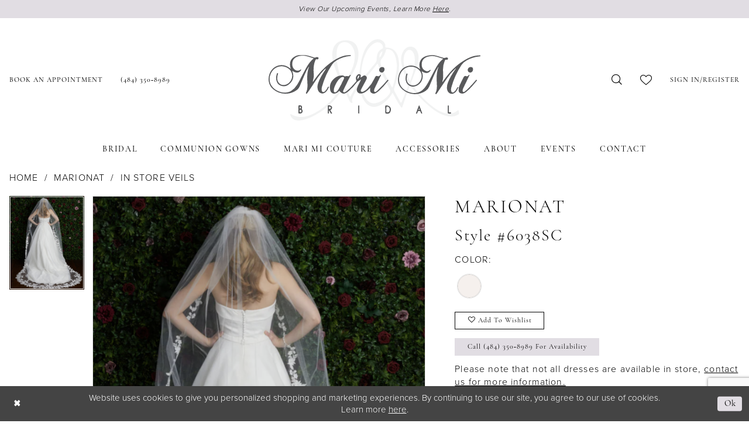

--- FILE ---
content_type: text/html; charset=utf-8
request_url: https://www.google.com/recaptcha/api2/anchor?ar=1&k=6Lcj_zIaAAAAAEPaGR6WdvVAhU7h1T3sbNdPWs4X&co=aHR0cHM6Ly93d3cubWFyaW1pYnJpZGFsLmNvbTo0NDM.&hl=en&v=PoyoqOPhxBO7pBk68S4YbpHZ&size=invisible&anchor-ms=20000&execute-ms=30000&cb=wpfcysjppg7n
body_size: 48629
content:
<!DOCTYPE HTML><html dir="ltr" lang="en"><head><meta http-equiv="Content-Type" content="text/html; charset=UTF-8">
<meta http-equiv="X-UA-Compatible" content="IE=edge">
<title>reCAPTCHA</title>
<style type="text/css">
/* cyrillic-ext */
@font-face {
  font-family: 'Roboto';
  font-style: normal;
  font-weight: 400;
  font-stretch: 100%;
  src: url(//fonts.gstatic.com/s/roboto/v48/KFO7CnqEu92Fr1ME7kSn66aGLdTylUAMa3GUBHMdazTgWw.woff2) format('woff2');
  unicode-range: U+0460-052F, U+1C80-1C8A, U+20B4, U+2DE0-2DFF, U+A640-A69F, U+FE2E-FE2F;
}
/* cyrillic */
@font-face {
  font-family: 'Roboto';
  font-style: normal;
  font-weight: 400;
  font-stretch: 100%;
  src: url(//fonts.gstatic.com/s/roboto/v48/KFO7CnqEu92Fr1ME7kSn66aGLdTylUAMa3iUBHMdazTgWw.woff2) format('woff2');
  unicode-range: U+0301, U+0400-045F, U+0490-0491, U+04B0-04B1, U+2116;
}
/* greek-ext */
@font-face {
  font-family: 'Roboto';
  font-style: normal;
  font-weight: 400;
  font-stretch: 100%;
  src: url(//fonts.gstatic.com/s/roboto/v48/KFO7CnqEu92Fr1ME7kSn66aGLdTylUAMa3CUBHMdazTgWw.woff2) format('woff2');
  unicode-range: U+1F00-1FFF;
}
/* greek */
@font-face {
  font-family: 'Roboto';
  font-style: normal;
  font-weight: 400;
  font-stretch: 100%;
  src: url(//fonts.gstatic.com/s/roboto/v48/KFO7CnqEu92Fr1ME7kSn66aGLdTylUAMa3-UBHMdazTgWw.woff2) format('woff2');
  unicode-range: U+0370-0377, U+037A-037F, U+0384-038A, U+038C, U+038E-03A1, U+03A3-03FF;
}
/* math */
@font-face {
  font-family: 'Roboto';
  font-style: normal;
  font-weight: 400;
  font-stretch: 100%;
  src: url(//fonts.gstatic.com/s/roboto/v48/KFO7CnqEu92Fr1ME7kSn66aGLdTylUAMawCUBHMdazTgWw.woff2) format('woff2');
  unicode-range: U+0302-0303, U+0305, U+0307-0308, U+0310, U+0312, U+0315, U+031A, U+0326-0327, U+032C, U+032F-0330, U+0332-0333, U+0338, U+033A, U+0346, U+034D, U+0391-03A1, U+03A3-03A9, U+03B1-03C9, U+03D1, U+03D5-03D6, U+03F0-03F1, U+03F4-03F5, U+2016-2017, U+2034-2038, U+203C, U+2040, U+2043, U+2047, U+2050, U+2057, U+205F, U+2070-2071, U+2074-208E, U+2090-209C, U+20D0-20DC, U+20E1, U+20E5-20EF, U+2100-2112, U+2114-2115, U+2117-2121, U+2123-214F, U+2190, U+2192, U+2194-21AE, U+21B0-21E5, U+21F1-21F2, U+21F4-2211, U+2213-2214, U+2216-22FF, U+2308-230B, U+2310, U+2319, U+231C-2321, U+2336-237A, U+237C, U+2395, U+239B-23B7, U+23D0, U+23DC-23E1, U+2474-2475, U+25AF, U+25B3, U+25B7, U+25BD, U+25C1, U+25CA, U+25CC, U+25FB, U+266D-266F, U+27C0-27FF, U+2900-2AFF, U+2B0E-2B11, U+2B30-2B4C, U+2BFE, U+3030, U+FF5B, U+FF5D, U+1D400-1D7FF, U+1EE00-1EEFF;
}
/* symbols */
@font-face {
  font-family: 'Roboto';
  font-style: normal;
  font-weight: 400;
  font-stretch: 100%;
  src: url(//fonts.gstatic.com/s/roboto/v48/KFO7CnqEu92Fr1ME7kSn66aGLdTylUAMaxKUBHMdazTgWw.woff2) format('woff2');
  unicode-range: U+0001-000C, U+000E-001F, U+007F-009F, U+20DD-20E0, U+20E2-20E4, U+2150-218F, U+2190, U+2192, U+2194-2199, U+21AF, U+21E6-21F0, U+21F3, U+2218-2219, U+2299, U+22C4-22C6, U+2300-243F, U+2440-244A, U+2460-24FF, U+25A0-27BF, U+2800-28FF, U+2921-2922, U+2981, U+29BF, U+29EB, U+2B00-2BFF, U+4DC0-4DFF, U+FFF9-FFFB, U+10140-1018E, U+10190-1019C, U+101A0, U+101D0-101FD, U+102E0-102FB, U+10E60-10E7E, U+1D2C0-1D2D3, U+1D2E0-1D37F, U+1F000-1F0FF, U+1F100-1F1AD, U+1F1E6-1F1FF, U+1F30D-1F30F, U+1F315, U+1F31C, U+1F31E, U+1F320-1F32C, U+1F336, U+1F378, U+1F37D, U+1F382, U+1F393-1F39F, U+1F3A7-1F3A8, U+1F3AC-1F3AF, U+1F3C2, U+1F3C4-1F3C6, U+1F3CA-1F3CE, U+1F3D4-1F3E0, U+1F3ED, U+1F3F1-1F3F3, U+1F3F5-1F3F7, U+1F408, U+1F415, U+1F41F, U+1F426, U+1F43F, U+1F441-1F442, U+1F444, U+1F446-1F449, U+1F44C-1F44E, U+1F453, U+1F46A, U+1F47D, U+1F4A3, U+1F4B0, U+1F4B3, U+1F4B9, U+1F4BB, U+1F4BF, U+1F4C8-1F4CB, U+1F4D6, U+1F4DA, U+1F4DF, U+1F4E3-1F4E6, U+1F4EA-1F4ED, U+1F4F7, U+1F4F9-1F4FB, U+1F4FD-1F4FE, U+1F503, U+1F507-1F50B, U+1F50D, U+1F512-1F513, U+1F53E-1F54A, U+1F54F-1F5FA, U+1F610, U+1F650-1F67F, U+1F687, U+1F68D, U+1F691, U+1F694, U+1F698, U+1F6AD, U+1F6B2, U+1F6B9-1F6BA, U+1F6BC, U+1F6C6-1F6CF, U+1F6D3-1F6D7, U+1F6E0-1F6EA, U+1F6F0-1F6F3, U+1F6F7-1F6FC, U+1F700-1F7FF, U+1F800-1F80B, U+1F810-1F847, U+1F850-1F859, U+1F860-1F887, U+1F890-1F8AD, U+1F8B0-1F8BB, U+1F8C0-1F8C1, U+1F900-1F90B, U+1F93B, U+1F946, U+1F984, U+1F996, U+1F9E9, U+1FA00-1FA6F, U+1FA70-1FA7C, U+1FA80-1FA89, U+1FA8F-1FAC6, U+1FACE-1FADC, U+1FADF-1FAE9, U+1FAF0-1FAF8, U+1FB00-1FBFF;
}
/* vietnamese */
@font-face {
  font-family: 'Roboto';
  font-style: normal;
  font-weight: 400;
  font-stretch: 100%;
  src: url(//fonts.gstatic.com/s/roboto/v48/KFO7CnqEu92Fr1ME7kSn66aGLdTylUAMa3OUBHMdazTgWw.woff2) format('woff2');
  unicode-range: U+0102-0103, U+0110-0111, U+0128-0129, U+0168-0169, U+01A0-01A1, U+01AF-01B0, U+0300-0301, U+0303-0304, U+0308-0309, U+0323, U+0329, U+1EA0-1EF9, U+20AB;
}
/* latin-ext */
@font-face {
  font-family: 'Roboto';
  font-style: normal;
  font-weight: 400;
  font-stretch: 100%;
  src: url(//fonts.gstatic.com/s/roboto/v48/KFO7CnqEu92Fr1ME7kSn66aGLdTylUAMa3KUBHMdazTgWw.woff2) format('woff2');
  unicode-range: U+0100-02BA, U+02BD-02C5, U+02C7-02CC, U+02CE-02D7, U+02DD-02FF, U+0304, U+0308, U+0329, U+1D00-1DBF, U+1E00-1E9F, U+1EF2-1EFF, U+2020, U+20A0-20AB, U+20AD-20C0, U+2113, U+2C60-2C7F, U+A720-A7FF;
}
/* latin */
@font-face {
  font-family: 'Roboto';
  font-style: normal;
  font-weight: 400;
  font-stretch: 100%;
  src: url(//fonts.gstatic.com/s/roboto/v48/KFO7CnqEu92Fr1ME7kSn66aGLdTylUAMa3yUBHMdazQ.woff2) format('woff2');
  unicode-range: U+0000-00FF, U+0131, U+0152-0153, U+02BB-02BC, U+02C6, U+02DA, U+02DC, U+0304, U+0308, U+0329, U+2000-206F, U+20AC, U+2122, U+2191, U+2193, U+2212, U+2215, U+FEFF, U+FFFD;
}
/* cyrillic-ext */
@font-face {
  font-family: 'Roboto';
  font-style: normal;
  font-weight: 500;
  font-stretch: 100%;
  src: url(//fonts.gstatic.com/s/roboto/v48/KFO7CnqEu92Fr1ME7kSn66aGLdTylUAMa3GUBHMdazTgWw.woff2) format('woff2');
  unicode-range: U+0460-052F, U+1C80-1C8A, U+20B4, U+2DE0-2DFF, U+A640-A69F, U+FE2E-FE2F;
}
/* cyrillic */
@font-face {
  font-family: 'Roboto';
  font-style: normal;
  font-weight: 500;
  font-stretch: 100%;
  src: url(//fonts.gstatic.com/s/roboto/v48/KFO7CnqEu92Fr1ME7kSn66aGLdTylUAMa3iUBHMdazTgWw.woff2) format('woff2');
  unicode-range: U+0301, U+0400-045F, U+0490-0491, U+04B0-04B1, U+2116;
}
/* greek-ext */
@font-face {
  font-family: 'Roboto';
  font-style: normal;
  font-weight: 500;
  font-stretch: 100%;
  src: url(//fonts.gstatic.com/s/roboto/v48/KFO7CnqEu92Fr1ME7kSn66aGLdTylUAMa3CUBHMdazTgWw.woff2) format('woff2');
  unicode-range: U+1F00-1FFF;
}
/* greek */
@font-face {
  font-family: 'Roboto';
  font-style: normal;
  font-weight: 500;
  font-stretch: 100%;
  src: url(//fonts.gstatic.com/s/roboto/v48/KFO7CnqEu92Fr1ME7kSn66aGLdTylUAMa3-UBHMdazTgWw.woff2) format('woff2');
  unicode-range: U+0370-0377, U+037A-037F, U+0384-038A, U+038C, U+038E-03A1, U+03A3-03FF;
}
/* math */
@font-face {
  font-family: 'Roboto';
  font-style: normal;
  font-weight: 500;
  font-stretch: 100%;
  src: url(//fonts.gstatic.com/s/roboto/v48/KFO7CnqEu92Fr1ME7kSn66aGLdTylUAMawCUBHMdazTgWw.woff2) format('woff2');
  unicode-range: U+0302-0303, U+0305, U+0307-0308, U+0310, U+0312, U+0315, U+031A, U+0326-0327, U+032C, U+032F-0330, U+0332-0333, U+0338, U+033A, U+0346, U+034D, U+0391-03A1, U+03A3-03A9, U+03B1-03C9, U+03D1, U+03D5-03D6, U+03F0-03F1, U+03F4-03F5, U+2016-2017, U+2034-2038, U+203C, U+2040, U+2043, U+2047, U+2050, U+2057, U+205F, U+2070-2071, U+2074-208E, U+2090-209C, U+20D0-20DC, U+20E1, U+20E5-20EF, U+2100-2112, U+2114-2115, U+2117-2121, U+2123-214F, U+2190, U+2192, U+2194-21AE, U+21B0-21E5, U+21F1-21F2, U+21F4-2211, U+2213-2214, U+2216-22FF, U+2308-230B, U+2310, U+2319, U+231C-2321, U+2336-237A, U+237C, U+2395, U+239B-23B7, U+23D0, U+23DC-23E1, U+2474-2475, U+25AF, U+25B3, U+25B7, U+25BD, U+25C1, U+25CA, U+25CC, U+25FB, U+266D-266F, U+27C0-27FF, U+2900-2AFF, U+2B0E-2B11, U+2B30-2B4C, U+2BFE, U+3030, U+FF5B, U+FF5D, U+1D400-1D7FF, U+1EE00-1EEFF;
}
/* symbols */
@font-face {
  font-family: 'Roboto';
  font-style: normal;
  font-weight: 500;
  font-stretch: 100%;
  src: url(//fonts.gstatic.com/s/roboto/v48/KFO7CnqEu92Fr1ME7kSn66aGLdTylUAMaxKUBHMdazTgWw.woff2) format('woff2');
  unicode-range: U+0001-000C, U+000E-001F, U+007F-009F, U+20DD-20E0, U+20E2-20E4, U+2150-218F, U+2190, U+2192, U+2194-2199, U+21AF, U+21E6-21F0, U+21F3, U+2218-2219, U+2299, U+22C4-22C6, U+2300-243F, U+2440-244A, U+2460-24FF, U+25A0-27BF, U+2800-28FF, U+2921-2922, U+2981, U+29BF, U+29EB, U+2B00-2BFF, U+4DC0-4DFF, U+FFF9-FFFB, U+10140-1018E, U+10190-1019C, U+101A0, U+101D0-101FD, U+102E0-102FB, U+10E60-10E7E, U+1D2C0-1D2D3, U+1D2E0-1D37F, U+1F000-1F0FF, U+1F100-1F1AD, U+1F1E6-1F1FF, U+1F30D-1F30F, U+1F315, U+1F31C, U+1F31E, U+1F320-1F32C, U+1F336, U+1F378, U+1F37D, U+1F382, U+1F393-1F39F, U+1F3A7-1F3A8, U+1F3AC-1F3AF, U+1F3C2, U+1F3C4-1F3C6, U+1F3CA-1F3CE, U+1F3D4-1F3E0, U+1F3ED, U+1F3F1-1F3F3, U+1F3F5-1F3F7, U+1F408, U+1F415, U+1F41F, U+1F426, U+1F43F, U+1F441-1F442, U+1F444, U+1F446-1F449, U+1F44C-1F44E, U+1F453, U+1F46A, U+1F47D, U+1F4A3, U+1F4B0, U+1F4B3, U+1F4B9, U+1F4BB, U+1F4BF, U+1F4C8-1F4CB, U+1F4D6, U+1F4DA, U+1F4DF, U+1F4E3-1F4E6, U+1F4EA-1F4ED, U+1F4F7, U+1F4F9-1F4FB, U+1F4FD-1F4FE, U+1F503, U+1F507-1F50B, U+1F50D, U+1F512-1F513, U+1F53E-1F54A, U+1F54F-1F5FA, U+1F610, U+1F650-1F67F, U+1F687, U+1F68D, U+1F691, U+1F694, U+1F698, U+1F6AD, U+1F6B2, U+1F6B9-1F6BA, U+1F6BC, U+1F6C6-1F6CF, U+1F6D3-1F6D7, U+1F6E0-1F6EA, U+1F6F0-1F6F3, U+1F6F7-1F6FC, U+1F700-1F7FF, U+1F800-1F80B, U+1F810-1F847, U+1F850-1F859, U+1F860-1F887, U+1F890-1F8AD, U+1F8B0-1F8BB, U+1F8C0-1F8C1, U+1F900-1F90B, U+1F93B, U+1F946, U+1F984, U+1F996, U+1F9E9, U+1FA00-1FA6F, U+1FA70-1FA7C, U+1FA80-1FA89, U+1FA8F-1FAC6, U+1FACE-1FADC, U+1FADF-1FAE9, U+1FAF0-1FAF8, U+1FB00-1FBFF;
}
/* vietnamese */
@font-face {
  font-family: 'Roboto';
  font-style: normal;
  font-weight: 500;
  font-stretch: 100%;
  src: url(//fonts.gstatic.com/s/roboto/v48/KFO7CnqEu92Fr1ME7kSn66aGLdTylUAMa3OUBHMdazTgWw.woff2) format('woff2');
  unicode-range: U+0102-0103, U+0110-0111, U+0128-0129, U+0168-0169, U+01A0-01A1, U+01AF-01B0, U+0300-0301, U+0303-0304, U+0308-0309, U+0323, U+0329, U+1EA0-1EF9, U+20AB;
}
/* latin-ext */
@font-face {
  font-family: 'Roboto';
  font-style: normal;
  font-weight: 500;
  font-stretch: 100%;
  src: url(//fonts.gstatic.com/s/roboto/v48/KFO7CnqEu92Fr1ME7kSn66aGLdTylUAMa3KUBHMdazTgWw.woff2) format('woff2');
  unicode-range: U+0100-02BA, U+02BD-02C5, U+02C7-02CC, U+02CE-02D7, U+02DD-02FF, U+0304, U+0308, U+0329, U+1D00-1DBF, U+1E00-1E9F, U+1EF2-1EFF, U+2020, U+20A0-20AB, U+20AD-20C0, U+2113, U+2C60-2C7F, U+A720-A7FF;
}
/* latin */
@font-face {
  font-family: 'Roboto';
  font-style: normal;
  font-weight: 500;
  font-stretch: 100%;
  src: url(//fonts.gstatic.com/s/roboto/v48/KFO7CnqEu92Fr1ME7kSn66aGLdTylUAMa3yUBHMdazQ.woff2) format('woff2');
  unicode-range: U+0000-00FF, U+0131, U+0152-0153, U+02BB-02BC, U+02C6, U+02DA, U+02DC, U+0304, U+0308, U+0329, U+2000-206F, U+20AC, U+2122, U+2191, U+2193, U+2212, U+2215, U+FEFF, U+FFFD;
}
/* cyrillic-ext */
@font-face {
  font-family: 'Roboto';
  font-style: normal;
  font-weight: 900;
  font-stretch: 100%;
  src: url(//fonts.gstatic.com/s/roboto/v48/KFO7CnqEu92Fr1ME7kSn66aGLdTylUAMa3GUBHMdazTgWw.woff2) format('woff2');
  unicode-range: U+0460-052F, U+1C80-1C8A, U+20B4, U+2DE0-2DFF, U+A640-A69F, U+FE2E-FE2F;
}
/* cyrillic */
@font-face {
  font-family: 'Roboto';
  font-style: normal;
  font-weight: 900;
  font-stretch: 100%;
  src: url(//fonts.gstatic.com/s/roboto/v48/KFO7CnqEu92Fr1ME7kSn66aGLdTylUAMa3iUBHMdazTgWw.woff2) format('woff2');
  unicode-range: U+0301, U+0400-045F, U+0490-0491, U+04B0-04B1, U+2116;
}
/* greek-ext */
@font-face {
  font-family: 'Roboto';
  font-style: normal;
  font-weight: 900;
  font-stretch: 100%;
  src: url(//fonts.gstatic.com/s/roboto/v48/KFO7CnqEu92Fr1ME7kSn66aGLdTylUAMa3CUBHMdazTgWw.woff2) format('woff2');
  unicode-range: U+1F00-1FFF;
}
/* greek */
@font-face {
  font-family: 'Roboto';
  font-style: normal;
  font-weight: 900;
  font-stretch: 100%;
  src: url(//fonts.gstatic.com/s/roboto/v48/KFO7CnqEu92Fr1ME7kSn66aGLdTylUAMa3-UBHMdazTgWw.woff2) format('woff2');
  unicode-range: U+0370-0377, U+037A-037F, U+0384-038A, U+038C, U+038E-03A1, U+03A3-03FF;
}
/* math */
@font-face {
  font-family: 'Roboto';
  font-style: normal;
  font-weight: 900;
  font-stretch: 100%;
  src: url(//fonts.gstatic.com/s/roboto/v48/KFO7CnqEu92Fr1ME7kSn66aGLdTylUAMawCUBHMdazTgWw.woff2) format('woff2');
  unicode-range: U+0302-0303, U+0305, U+0307-0308, U+0310, U+0312, U+0315, U+031A, U+0326-0327, U+032C, U+032F-0330, U+0332-0333, U+0338, U+033A, U+0346, U+034D, U+0391-03A1, U+03A3-03A9, U+03B1-03C9, U+03D1, U+03D5-03D6, U+03F0-03F1, U+03F4-03F5, U+2016-2017, U+2034-2038, U+203C, U+2040, U+2043, U+2047, U+2050, U+2057, U+205F, U+2070-2071, U+2074-208E, U+2090-209C, U+20D0-20DC, U+20E1, U+20E5-20EF, U+2100-2112, U+2114-2115, U+2117-2121, U+2123-214F, U+2190, U+2192, U+2194-21AE, U+21B0-21E5, U+21F1-21F2, U+21F4-2211, U+2213-2214, U+2216-22FF, U+2308-230B, U+2310, U+2319, U+231C-2321, U+2336-237A, U+237C, U+2395, U+239B-23B7, U+23D0, U+23DC-23E1, U+2474-2475, U+25AF, U+25B3, U+25B7, U+25BD, U+25C1, U+25CA, U+25CC, U+25FB, U+266D-266F, U+27C0-27FF, U+2900-2AFF, U+2B0E-2B11, U+2B30-2B4C, U+2BFE, U+3030, U+FF5B, U+FF5D, U+1D400-1D7FF, U+1EE00-1EEFF;
}
/* symbols */
@font-face {
  font-family: 'Roboto';
  font-style: normal;
  font-weight: 900;
  font-stretch: 100%;
  src: url(//fonts.gstatic.com/s/roboto/v48/KFO7CnqEu92Fr1ME7kSn66aGLdTylUAMaxKUBHMdazTgWw.woff2) format('woff2');
  unicode-range: U+0001-000C, U+000E-001F, U+007F-009F, U+20DD-20E0, U+20E2-20E4, U+2150-218F, U+2190, U+2192, U+2194-2199, U+21AF, U+21E6-21F0, U+21F3, U+2218-2219, U+2299, U+22C4-22C6, U+2300-243F, U+2440-244A, U+2460-24FF, U+25A0-27BF, U+2800-28FF, U+2921-2922, U+2981, U+29BF, U+29EB, U+2B00-2BFF, U+4DC0-4DFF, U+FFF9-FFFB, U+10140-1018E, U+10190-1019C, U+101A0, U+101D0-101FD, U+102E0-102FB, U+10E60-10E7E, U+1D2C0-1D2D3, U+1D2E0-1D37F, U+1F000-1F0FF, U+1F100-1F1AD, U+1F1E6-1F1FF, U+1F30D-1F30F, U+1F315, U+1F31C, U+1F31E, U+1F320-1F32C, U+1F336, U+1F378, U+1F37D, U+1F382, U+1F393-1F39F, U+1F3A7-1F3A8, U+1F3AC-1F3AF, U+1F3C2, U+1F3C4-1F3C6, U+1F3CA-1F3CE, U+1F3D4-1F3E0, U+1F3ED, U+1F3F1-1F3F3, U+1F3F5-1F3F7, U+1F408, U+1F415, U+1F41F, U+1F426, U+1F43F, U+1F441-1F442, U+1F444, U+1F446-1F449, U+1F44C-1F44E, U+1F453, U+1F46A, U+1F47D, U+1F4A3, U+1F4B0, U+1F4B3, U+1F4B9, U+1F4BB, U+1F4BF, U+1F4C8-1F4CB, U+1F4D6, U+1F4DA, U+1F4DF, U+1F4E3-1F4E6, U+1F4EA-1F4ED, U+1F4F7, U+1F4F9-1F4FB, U+1F4FD-1F4FE, U+1F503, U+1F507-1F50B, U+1F50D, U+1F512-1F513, U+1F53E-1F54A, U+1F54F-1F5FA, U+1F610, U+1F650-1F67F, U+1F687, U+1F68D, U+1F691, U+1F694, U+1F698, U+1F6AD, U+1F6B2, U+1F6B9-1F6BA, U+1F6BC, U+1F6C6-1F6CF, U+1F6D3-1F6D7, U+1F6E0-1F6EA, U+1F6F0-1F6F3, U+1F6F7-1F6FC, U+1F700-1F7FF, U+1F800-1F80B, U+1F810-1F847, U+1F850-1F859, U+1F860-1F887, U+1F890-1F8AD, U+1F8B0-1F8BB, U+1F8C0-1F8C1, U+1F900-1F90B, U+1F93B, U+1F946, U+1F984, U+1F996, U+1F9E9, U+1FA00-1FA6F, U+1FA70-1FA7C, U+1FA80-1FA89, U+1FA8F-1FAC6, U+1FACE-1FADC, U+1FADF-1FAE9, U+1FAF0-1FAF8, U+1FB00-1FBFF;
}
/* vietnamese */
@font-face {
  font-family: 'Roboto';
  font-style: normal;
  font-weight: 900;
  font-stretch: 100%;
  src: url(//fonts.gstatic.com/s/roboto/v48/KFO7CnqEu92Fr1ME7kSn66aGLdTylUAMa3OUBHMdazTgWw.woff2) format('woff2');
  unicode-range: U+0102-0103, U+0110-0111, U+0128-0129, U+0168-0169, U+01A0-01A1, U+01AF-01B0, U+0300-0301, U+0303-0304, U+0308-0309, U+0323, U+0329, U+1EA0-1EF9, U+20AB;
}
/* latin-ext */
@font-face {
  font-family: 'Roboto';
  font-style: normal;
  font-weight: 900;
  font-stretch: 100%;
  src: url(//fonts.gstatic.com/s/roboto/v48/KFO7CnqEu92Fr1ME7kSn66aGLdTylUAMa3KUBHMdazTgWw.woff2) format('woff2');
  unicode-range: U+0100-02BA, U+02BD-02C5, U+02C7-02CC, U+02CE-02D7, U+02DD-02FF, U+0304, U+0308, U+0329, U+1D00-1DBF, U+1E00-1E9F, U+1EF2-1EFF, U+2020, U+20A0-20AB, U+20AD-20C0, U+2113, U+2C60-2C7F, U+A720-A7FF;
}
/* latin */
@font-face {
  font-family: 'Roboto';
  font-style: normal;
  font-weight: 900;
  font-stretch: 100%;
  src: url(//fonts.gstatic.com/s/roboto/v48/KFO7CnqEu92Fr1ME7kSn66aGLdTylUAMa3yUBHMdazQ.woff2) format('woff2');
  unicode-range: U+0000-00FF, U+0131, U+0152-0153, U+02BB-02BC, U+02C6, U+02DA, U+02DC, U+0304, U+0308, U+0329, U+2000-206F, U+20AC, U+2122, U+2191, U+2193, U+2212, U+2215, U+FEFF, U+FFFD;
}

</style>
<link rel="stylesheet" type="text/css" href="https://www.gstatic.com/recaptcha/releases/PoyoqOPhxBO7pBk68S4YbpHZ/styles__ltr.css">
<script nonce="xBbmuX5UAL9IEc5xOSexlw" type="text/javascript">window['__recaptcha_api'] = 'https://www.google.com/recaptcha/api2/';</script>
<script type="text/javascript" src="https://www.gstatic.com/recaptcha/releases/PoyoqOPhxBO7pBk68S4YbpHZ/recaptcha__en.js" nonce="xBbmuX5UAL9IEc5xOSexlw">
      
    </script></head>
<body><div id="rc-anchor-alert" class="rc-anchor-alert"></div>
<input type="hidden" id="recaptcha-token" value="[base64]">
<script type="text/javascript" nonce="xBbmuX5UAL9IEc5xOSexlw">
      recaptcha.anchor.Main.init("[\x22ainput\x22,[\x22bgdata\x22,\x22\x22,\[base64]/[base64]/[base64]/ZyhXLGgpOnEoW04sMjEsbF0sVywwKSxoKSxmYWxzZSxmYWxzZSl9Y2F0Y2goayl7RygzNTgsVyk/[base64]/[base64]/[base64]/[base64]/[base64]/[base64]/[base64]/bmV3IEJbT10oRFswXSk6dz09Mj9uZXcgQltPXShEWzBdLERbMV0pOnc9PTM/bmV3IEJbT10oRFswXSxEWzFdLERbMl0pOnc9PTQ/[base64]/[base64]/[base64]/[base64]/[base64]\\u003d\x22,\[base64]\\u003d\\u003d\x22,\x22w4lcaFbCtDHCgcO4wrjDsR8faTlgwoR8HsKNw7RtQsOgwqlxwr5JX8OgIRVMwrPDnsKEIMOfw5RXaRHChR7Chy/Cgm8NfyvCtX7DosOwcVYOw7V4wpvCu0VtSQEBVsKOOSfCgMO2bsOAwpFnfsOsw4ojw6jDqMOVw68zw4INw4Mpf8KEw6MULFrDmi9cwpYyw7zClMOGNS8PTMOFKDXDkXzCtS16BQojwoB3wqPCvhjDrBPDl0R9wq/CnH3Dk1xQwosFwr/ClDfDnMKew4QnBHEhL8KSw7TCjsOWw6bDq8OywoHCtkEfasOqw6xEw5PDocKHP1VywoDDiVAtQsKmw6LCt8O7JMOhwqAJK8ONAsKkandTw6k8HMO8w5HDsRfCqsOqeCQDXjwFw7/CuABJwqLDuyRIU8KFwq1gRsO4w67DllnDn8O1wrXDumhnNibDo8K8K1HDtXhHKTLDqMOmwoPDsMOrwrPCqA/CtsKEJibClsKPwpobw6vDpm5Pw4UeEcKefsKjwrzDrcKIZk1Fw6XDhwYZcCJyWcKMw5pDT8OLwrPCiWrDqwt8esO0BhfCmsO3worDpsKAwo3DuUtiQRgiSSVnFsKbw6ZHTHXDgsKADcK/SyTCgyrCryTCh8OEw5rCuifDusKzwqPCoMOtOsOXM8ORHFHCp189c8K2w4bDmMKywpHDosKFw6F9wqhbw4DDhcKCbMKKwp/CoHTCusKISVPDg8O0woQ3Jg7CksKeMsO7CcKZw6PCr8KaWgvCr3fCuMKfw5kYwr53w5tBflsrByNswpTCnzTDqgtVZCpAw4UXYQAYNcO9N15Xw7YkHAoYwqYkT8KBfsK0biXDhl7DrsKTw63Dkm3CocOjNi42E0PCgcKnw77DpMKMXcOHAsOow7DCp3rDtMKEDG/CtsK8D8ORwo7DgsOdcRLChCXDmlPDuMOSbsO0dsOfe8O6wpclK8ODwr/CjcORYTfCnBchwrfCnHUbwpJUw6zDo8KAw6IYFcO2wpHDplzDrm7DqsK2MktCU8Opw5LDk8KICWVtw5zCk8KdwqpcL8Oww6XDh0hcw4jDiRc6wrvDlyo2wo1XA8K2woM0w5llasOhe2jCnhFdd8K7wq7CkcOAw73CvsO1w6VeZi/[base64]/[base64]/[base64]/DhsKxw5TDscKewoJSw4XCs2AaacKZw51KfRTDicKoa8KjwobDmMOiSMOIacKwwo9EYX0dwq/[base64]/DrXVQbH5CBcOWCkBXwoLCinheGcObw6tRYUjDn25nw7A+w5JfMxTDpRc8w7zDo8K8wqRbOsKhw6EmXhPDjjBdDVJ6wo/CqcKeaEUvw4jDkMKhw4bCvsOGNsOWw7zDvcO2wo5mwrPCpsKtw6I8wpPDqMOnw5fChgIaw5fCmT/[base64]/wp/CjDTDtCgMw5vDqC7CrcObWBoBw5N8w6tEw7YIJcOzwrQzO8OowpnCrsKBB8KGUS0AwrPCqsK2eT5tA2zClsKDw5LCgS7Duh3Cq8KVOTjDjMOWw5LCgyQhXcO0woQIS0szcMK7wp7DkE7DsncSwqlkZsKbSjdqwqLDmsOzcWYwbyHDhMK3K1zCpS/CgMKfTsO8dTg3wpx6QcKEwo3CnWt5LMOSI8OyNmjCt8KgwqR3w6XCnVzDuMOaw7UpKwJEw5TDrMKUw7pKw4U2ZcO1aR4ywqLDv8ONYVnCqw7DpAZZe8KQw4BaGMK/bnRQwo7DpxhiF8KsccKXw6TDvMKXHMKYwpTDqHDCjcOHDmUmcwwUS3LDswvDs8KYMMK5B8OQQlbDoD4zSQwnNsKLw6s6w5DDkQlLKGtgM8O/[base64]/w6sCPHDCnyASwo9dEsOTbSppCMKFw7hMGMK1w6LDj8O0KgPCtMOlw4/DpR7Dm8KgworChMK6woBpwrIjTxt5w5bCnVZNTMKcwr7Cj8KTW8O3w6TDv8Krwo8Vb1J/G8K2O8KWwos8JsOUHMOwCcO0wpDDlV3CnVfDtMKTwrHDhsKLwqN5QMOxwqTDjGEuKRvCpncWw5U0w5Ymwr/CqAvCoMKEw5jDllVFw7jCkcO3IzrCnsODw4h/[base64]/Cv8ObJ8OdwpTDl8KKw6TDhCYJwoHCk8KOwrQxwrnCgmXCoMOGwrbDncKEwo9BRiDClGgvb8OsBsOtRsKcZ8KpcMOTwocdBhfDiMK/QcOLXypxF8K6w44uw4vCpMKewrlvw5fDlsOpw5fDvFJubxlXRhAbHCzDu8OPw5nDt8OYNSt8JBvCiMK+DjNLw6x1Z3kXw4QIDgJ4IMOawrzCigggbsOJacOcIsKOw5xBwqnDjQ59woHDisO/Y8KwN8KQD8OLwpwEaRTCvUHDncKgZMOuZg3DtVZzMRp7wpNywrTDlsKlw4ZjcMO4wo1Xw4XCtyNNwrLDmiTDj8OTHDBzwqljFENJw7bCr2bDk8KdF8OLUi4MYMO6wpXCpi7CmMKvccKSwrPCmlbDr1g/[base64]/CugMRwr1EFcKfVMKjLXvDm8Ktwq8vwq5FVEXCskvCuMKBDiZ1WyB6M0/CuMKCwpMPw7jChcK/wq8KDQc9EUZLZsKkLMOcwpx4ecKSwrkrwoVWw6vDpSnDvAjCrsKLXScAw6nCriV0w5zDncK5wo0zwrJUGsOww78hNsKXwr8Sw5jDkcOkfsK8w7PDucOZQsKXLsKkTsOqOS/Cvy/DgBxtw7vCoi9yEXnCv8OiLsOrw61DwpAeasOPwpvDs8K0RS3CpyVRw7fDtQ/DsHACwo9Qw5TCu1AQbSsew73DiVhpwr7DvMK+w4Yqw6VGw5bCjcKFMywRVFXDp2kOBcOAYsOwRWzCvsOHZG9+w6PDvsOQw4rCnWDChMKATkc3wrlRwpzCqXfDssOyw7/CncKGwrrDrMKbwo9rL8K+X39/wrUwfFc+w5gZwprChsOEw7xOGsK2ccOENMKZEkHDlUnDlDgew4jCtsKwOgg+Wm/DgzEbPk/Ci8K1G2nDt3vDlHbCvFEiw41mbhvDkcOpScKvw7/CmMKPw7vCoWEvd8KoahnDhcK6w6nCnQ3DlRnCrsOST8OCD8Klw5Bbwq/CmjhMPHxVw4lrwohuCmVQREJ1w6Ikw6Z0w7HDplkgKVvCq8KFw6dZw7Yfw4LCnsOtwpjDrsK+WMOZQAFowqVFwqE5w5o5w5kGwo7DvjnCsnTCjsO7w61BGHVkwprDpcK+dMO+fn4mw685MRwqZcOqSSI2Z8O6IcOGw47Du8KDGDPDlsK+SyMfYiNTwq/CsQjDnwfDkHYGNMKmVC3Cu3hLe8K1LsOWF8OAw7HDusK+cWUvwrrDk8Ovw489AzNTe0fCsxBfw4PCg8KHZFzChiF8FA7Dp3DCncKYBTo/MRLDuB1Xw7oowq7CvMOvwq/DqnTDm8KQU8ORw5bClUAZwpDCpm7Dr280SV3DhSAywogYHsKqw5A+w5whwpMnw5Zhw6gSEMKnw7oPw5rDoDALHzXCk8KbRsO5AcOew44ZIMO+YDbCuVQ2wrTDjQTDsl09wqs/wrgAJAhqPSzDkmnDn8O4PsKdbl3DhsOFwpZlK2B2w6bCusKBUy3DggBlwqrDqMKawojDk8K2GsKUV0JpGRdawpIiwqdNw5FRwq7ChX/CuXnDmRFVw6vCnEoqw6otcF53w6HCkHTDlMKiA3RxOU7Dk0PCkMKyEnrCt8Ojw5ZmCQNFwpgCUMKMDsO1w5BQw6wDF8K3QcKiw4pFw6jCrBTCgsKGwpF3bMKtw40KaFLCo3FwHcOwWMOCNcOeXMOsUGXDtwTDvFTDjVDDrzPDnsObw5NDwqF2wovCh8KCw7zCkXB/[base64]/DhE1Qd0fDpXk6w4LCoF3DsG0wwpgwbcO6wpHDm8Oow7HCp8OqNX3DmzIXw57DlsO+A8Ohw78/wqnDpG3DpnzDmHfCtgIYesKNElnDjC10w6fDg3A6wpBTw4UpbWTDn8OuLsKeUsKAdcOqYsKOX8OHXi9aIcKAUMOMdkRRwqjCoQzCiCnClT/Ci0bDqWNhw7AxGsOVCl0KwofDrwZ/D07Cln9vwrPDiHvCkcK9wr/DuxsGw4/DvF0MwoPCv8Oww5zDmcKmLjfDhMKpNDRbwocvwop6wqTDkknCgy/DmFwQWcK+w6UwfcKSwqMYU0fDgMKWMwBzNcKIw4jDrDrCtS8KFXJ7w6/CrcOVYMKfw4lowo56wps4w7smXsKgw63DucOdNCDDisODwr3Cm8OrHHHCq8OPwo/Cu1bDgEfDhsO4WzQCRsKLw6VHw5DDoHPChMOYAcKOcBnDpXjDvsO1DcKZNRBTw58cb8OTwpoMVsOIAgB8wp7Cm8O0w6dWwqQeNlPDnnt/wr/DusKiw7PDmsKTwq0ABhfCh8OfMFIEw4nDvsKhBzdKFsO/wovDhD7DkMOeRkguwqjCtsKnB8K3fV7CqsKAw7jDnsKRwrbDrkJmwqQlRjMOw7ZxQRQyDXvClsObH0DDs1DChWfCk8OnPGnDhsKQGgjDh1PCuyMFOcKWwoPDqF7Cv3FiBFDDgE/DjcKuwoViClYAQ8OlfsKzw5LCocOjKlHDt0HDs8KxB8O0wrHCj8K8bnfCinbCmlgvwrnCq8O6MsOIUQxXRmbCjsKAO8OtKsKFPXjCr8KOd8KwRDLDkgTDqcO9PMKHwqZuwpbClsOTw7HDiTcXP2/DrUIfwojCn8KgQcK6woDDrTHCt8Kiwq/Di8KBCUfCl8KMDEgzwpMRJWfCocOrw7PDqcKRFQVlw6hhw6/CnkRQw71tclTDlX9Cw6vDiQzDhDXDtsO1WxXDvMKCwqDDtsKfwrEbZwpUw6dBGcKtdcO4Gx3CscKfwrLDtcOBGMOzwpMfL8O8w5/CjcK6w7xOIcKqU8OESAvCnsKUwpogwqsAwrXDjQXDicOyw6nCuFXDpsKhwqDCp8KvOMOlEk9Mw7vDngsYTcOTwprDp8OZwrfCtcK5ecKHw6fDtMKEVcONwqjDp8KXwr3DjUBKA3cxwpjDoRXCiSc1w6g6aAZzwowNcsO7wrlywr/DmMOFeMKuOTwbbkfChsO4Fy1jCMKSwp44CMOAw6PDsCkjWcKMKMKPw6PDswfDvsOFw458G8Orw4/[base64]/U8OCw51LeMKmc8OGA24kw6nCrsOQah3CucOPwrYxCizDm8OMw6Ukw5Ytf8KIXsKaCx/CumJiNMOdwrXDihJ6S8OqBcOcw5IeasOWwpVTNnMRwrUWBGrCssKHw7hZVFXDgH11eQ/DpzNYF8KYw53DolE/w6nChcKtw5YlVcK+wqbDtMKxN8Ouw5/CgAjCijx+UsOJwp98w4BRbMOywoozO8OJwqDCoEEJARTDrHsdRV8rw7zCm37DmcKAwp/DhWQMGMKBeAjCtn3DvDPDpFvDjhTDscKiw5LDgxxgw5ElMMKbw63Cg33Ch8OYasOBw6PDpHgAUFXDq8O1wrPDhW8GNQ3Dh8KfJMOjw6pWwoLCucKPAnPDlGvDlAfDuMKCwqTCoQFLasO6b8OLBcKIw5Nkwr7DlE3DgcObw4x5NsKBf8KrVcK/ZMO4w5xkw6lTwr9VCMK/wqXDrcKlwopLwoDDvcOlw75wwpMcwqU4w4zDgwJDw6oHwrTDrsOOw4bDpw7CqxjCuTDDtkLDgcOWwqDCjMKTw4pOOnElCFByZnDChRrDgcKtw7HDucKqfsKxw5VOASTCjGkdSGHDr15IRsOUGMKDADTCmlvDnyrCkSnDnQnCsMKMAXx/wq7DnsOTLDzCo8KNRsKOwopZwpbCiMOpwqnCocKNw57Cq8O+S8KkRiLDoMOES107w5zDrBDCo8KIEcKwwopewo3Cq8OGw5sHwq/Cik0YPMOBwoAoDl8MfmQOQSo8RcO3w4pbbDfDoEDCsigIF3rCv8ONw4RHQnFVwoMLakF/IyVQw6Apw7Akw5UCwpHCuV7ClhHCtBbDuD7DsldRLzMEfybCuAheJcO3wojDmFTChcKgLMOyN8OCw6PDncKBNsKKw6tnwpnDqQjCt8KEIh8MDSQgwoQtJi0Kw5ggwplKBMKYA8OFwocCPHTChijDn1fClcO/[base64]/Dk8Kzw7RWY8Khwr3Ct8KURmY2wp3Dh3/[base64]/CilTDqsKqH2zCrmc8wqHCg8K3wojDhhjDsQ0EwpTCtMOlwoM+w73CpMODcMKZU8Krw7XDjMO3LRFrLVHCj8OLBcOewoQQKsKDCE3DnMKgCcO/NjTDhQrCh8OYwqHCiV7CvcKgEMO6w6DCoz8MKDDCsCUvwpDDqcObasODSsKkP8Kxw6HDmkbCicOYwqLCqsK+JUtGw6LCnsKIwonCmAckXsOLwrLCmjlcw7/DvMKWw4fCusO1w6zDl8KeFMONw4/DkX7Don3CgQIzw5oOw5XCqURywpLDrsKswrDDmj9xQAYlPsKtacKbS8OCUcKhVgQTwo1Bw5E3wpZacAjDvyt7DcKfdsOAw5UUwpLDnsKWSnTCvXcOw5UywojCuHpBw51qwrUVAmfDuXBEDE55w63DncOdNMKtIlbDrsKAwodnw4LChsO/L8K7wrROw7kTJEESwo90D2PCoznCngbDk27DiGLDhkZOw6HCuxnDmMOxw5fCoAjChcOhcCh5wr99w60JwpfDmMOfDypDwrJtwp5GXMK5d8OUW8OCcWAyUMKddxfDvsOXe8KIbxt5wr/DuMO1w4jDm8KnNF0uw6AWKDfDpmrDt8O1PcOpwqjDl23CgsOrw6tfwqInwpxbw6dOw7LCqld/[base64]/[base64]/wo/Do8KXBEjDn2ZPw7bDvD8NwoQPJmfDh0VUw7c6SwHDqi3Dt13CnFVwMHFOGcKjw7lAHsKtMTLDpsOHwrXDj8OqTMOYesKdw6nDn3vCnsOyVTtfw5HDmzDChcKTKMOhR8OQw5bDmsOaDsOLw6LDgMOGTcKZwrrCgcK2w5fDoMO9TTcDw5/DiFrCo8KYw4lbdMKkw45mZcOsK8OOBmjCnsK2G8O+XsOowosMYcKTwoHDuUhkwopTLj44FsOSbzfChHMIAMOPYMO+w7DDhQfCuV3Ds0kww57Cvlk9w7/CgBl0OBHDucORw6EEw45XPzXCoVJAw5HCknw+MXLDgMKbw7fDlG8SfsKuwodEw5nCucKcw5LDosKJe8O1wosIOsKpY8OdUsKeGHACw7LCqMO4DsOicT9NUcOoBjrClMOnw6k8BQnCklvDjC/Do8O5worDhw/Cm3HCpcKXwqF+w7pPwrdiwrnDvsKzw7TCiDgFwq1tP1/CmsKbwpxTBlwtfjhUVkDCp8KTWyBDHF9UP8OXFsOOUMKQKDPChMObGTbDk8KBGcKVw6PDgDh0Ug4Uwrh6YsKmwpDDlSg7CcO5VC7Cm8KXw75bwqlmCMKdD0/CpDrDmH0qwrwNwonDo8OWw6/[base64]/CtW3DmVwcwox5XlnDiCh6w5gbRwPCsm3Dg8KoYCzDoHrDvmbDqcO5E2MQC0c7wrVCwpE0wrJ7Vg1Bw6HCmsK5w6fDuAMVwrsdwpzDn8O0wrZ0w5PDiMOKW1ApwqN6Rx5nwq/CsFRlX8O8wrbCpmRMb0fCrE9owoLCsUJ4w5bDv8OiJg5vWDjDtBHCqwIvRTl1w55ewrh5CcONwpbDksK1AkVdwrUJcEnCjsOUwr8awplUwrzCl27CgMK8Jw7CihIvTcOmcF3Dtg8/OcK7wrtkbWZqY8Ksw5BIE8OfHsKnEyICA1zCu8K/[base64]/[base64]/CgsOfw6lYB2zCscKdemDDpsKww6hLw6Vrwp5BBXTDksOoNcKQBsK7f3FBwonDrlJhFjHCkU9aNsO9Ly56w5LCpMO1EUHDtcKyAcOfw5nCmsOOG8OXwokYw5bDhcKTF8KRw4/CksKRUsKkIl7ClmPCkhQ6cMKVw5TDi8OBw4BQw7clKcKsw7ZmBz/[base64]/DiMKcw5Fpw4PDusK0woHDpjXDrG3CgAjDtMOnwqh2w4hoVsK7wotCRxkcK8KOKWhpBcKhwo1Jw5XCnw3DlVDDv03Dg8KDwr/Ci0jDiMKWwo/DvGbDpcOww73CiQk8w4wnw4k9w4kIVksKBsKmw4sswp3DjcOjw6zDjsKUcWnCqMK9dQBqbsK2a8OcW8K0w58EH8KIwpMPURzDt8K1wrfCmG5iwqrDlwbDvy/[base64]/DuyjCp8KJwrIEW1bCiV1zE1DCnEZ6w67Cm215w4zCpMO2RSzCv8Kzw4vDkS8kEjhiwppONWPDgkwKwpDCisKOwoDDgUnCrMODVjPCjhTDi0drTiU5w64qEMOhIMK+w4TDnwPDsVHDkBtaW34WwpcLL8KRw7pGw5kmWVNtOcO6al7DucOhREAKwqnDmH7CpFXDpG/Ci35IG2ktw58Qw4XDgX/CvyLDmcOqwqcbwrvComgRO0plwrrCpUAoDRllHTXCvMO3w4kdwpxjw5ocEMK1IMO/[base64]/CmMO3w7E5AlHDh8KWDcKxQ8OLQsKhw5ViVVpgw6MXw6XDiljCocK0UMKLwrvDkcKSw57DqEpTRlt9w6sJIMK1w4sMPh/[base64]/CvhLCn8Kzwr/[base64]/w4Ngw4RSJ8OTTEjDo293w6TDix3DhyErw4ghMsOrwq1PwqfDpcOEwo0ASSILwqzCmcOLbnPCusK/T8Kdwq8Kw50OBcOlGsO1AMKpw6wuZMORDirChicARAkTw5vDujk+wqXDscOjYsKKdsODw7XDv8O6LWDDm8O6GXo2w4fCqcOrM8KAE0zDj8KNRwjCjMKewqRBwohpwqfDq8KRRGNRLcK7SATCmDRmB8KzTSPCrcKYw7l6ZjPCgXXCu3jCvAzDjTMgw7VRw4jCrF/ClQ1CSsOFcyY6w7DCq8KrEHfCmTHCgcOdw78Fw7lLw7oYYjHCmzvCiMKMw69/wqkjZW0Dw40cIMO4UsO2e8Ozwr1Dw4fDjwUgw5DDt8KNWhrDscKCw7xxwrzCssKxDcOsdEXCvAPDhBrDoH7DqD/[base64]/WglHwqonwplmw6EIQD0xwoM2wo3CmAzDj8KrG2wUC8OQFAYzwpANVlMCEAwxajkFOMO9a8OId8OYKifCoU7DgGxYwpYBVTd0wpTDtsKJw7bDlsKye3DCrTBqwopTw49mUsKddn/[base64]/[base64]/CucOHDsKIwpRaIlREGsKiwpZDw4rCq39Uwr3CssKZHcKNwqgNw60zPcKIKwfCkMKnfsKPEBZDwqjCt8ObCcKww5MdwqR/Lz1lw7HCvhoLLcKBecKSenYfw7kdw7nCjMOfMsKqw6MdYMK2GMK4QWV/woHCgMODJMKPLMKibMO9d8OKbsKVEkMrG8K7w7oLw7/CjcOFw7kSBkDCjcO2w6rDtyhMK04Bw5PCjjkMw4XDpUTDiMKAwp8EUAPCs8KbDSDDpsKEfWXCjVTCk1F0LsKYw5/[base64]/[base64]/DkcKkF0p7w79twoZIw4c7N8OzCMOvw5rCh8KMwrvCrsO4w51Wwo/CuwUUwqfDtQbCnMKHOhPCkWjDqMONcsOiOHMpw6Eiw7F7e0XCjAJawqYTw4J5HVAxccO4XMOlS8KFTMOmw6Flw43DjcOkCnrCniNfw5YzIsKJw7XDsAJOVGnDmjnDiFFuw6nCqEgSd8OaOivDn03CumRHUinDjMOjw7dzIcKdJsKiwpBZwr8LwoBjVVt/w7jDqcK3wrrDiE0Bw4/[base64]/CkhEswoLDilIowovCoxkrwqTCv8KuwqRPw5YBwrPDmcKTV8OSwo7DtTE7w5I8wqlaw6jDqcK5wpc9w7ZqWcOCHn/DuBvDmMK7w5kFw6NDw4FnwolMQhoGHMKXAsKuwrM8HW7DhC7Dn8OIbX0UD8KxE3V2w5oKw6DDlsOkw4nCmMKkFsKWZ8OVUHvDvsKoMMOyw5PCgsObWcO2wrrCl33DnH/DuSXDrTQqAMKLGMOkJx3DtMKtG3Ekw6jCujjCtUcGwoLDosKRw7gdwrLCrcKnPsKUPMK+DMOzwpUQFgDCjXBBQiDCv8OBWBg+J8KiwphVwq8UQcK4w7hEw7dewpZPWsK4GcK/w7lBezdnw6hBwrTCm8OVb8OXRRPDqcOKw7Rbw5nDssKcf8O1w4DDpsOywrAhw6nCt8OdR03DtEAGwoHDrcOBV0JmccOGOgnDn8KvwqI4w4nDqcOGwrcWwoLCpyx8w4ozwqEnwowKMg/Cl3vDrVnCs0vDncO2VlHCum1OZ8OAfADChsOWw6w9HltPfXcdHsOww6bClcOSbHLDpRA1DW8yW37Cl3hqARgFHVYva8KAbWbDlcOGdcKCwozDssK+WkcnSTTCoMKbYMKow5PDgl7CuGHDvMOTwobCuwtXHsK/wpbCi2HCuGfCpMO3wrbCncOZcWVeElTDqHE7cTlaA8ODwp7CpXRtR1Z9DQPDusKJQsOHTsOfdMKIBMOywpFuaRDDh8OCK0bDo8K7wpgNHcOpw6JawpXCkkNqwq/Cu2AWA8OwW8KLIsKUR1jCg3jDtz56wrDDpwrCsFAtAWjDuMKrOcKfZjDDojskNsKCwrE2JAfCvwJTw4xqw4LCmsOow5dTH2bDixvClXssw4PDh2sFwrzDi0g2w5XCnVh/w4vCgyccwr8Hw4Uhwoobw4xSw7c/LcOnwo/DoU7CjMObPcKWQcKhwqLClzRWcjAhe8KVw4jDkcOwWsOVwqBmwqdCIFkAw5nCm14owqTClUJmwqjCq297woItwrDDsFYGwosGwrfCpcOcci/DjxoLOsOhScOIw57CucOySlgxJsOdwr3DnTvDksOJw7XDqsODJMKrUT9DGBsAw4DCrERlw4DCgsKDwoVqwpE+wqjCs33CksOPQsKJwqp4bzQ7NsOqwqEnw5XCr8OhwqpFDMK7PcOSWXHDoMOMwq/DlDfCn8OOI8OLR8KDP2FTJwUBwpUNw4dAw7nCphbCiSt1OsOYc2vDj3k1BsO5w6/[base64]/[base64]/Cv3bDsh3DvRsjWE/[base64]/CncK5wo5SBMOYAGjClMOdcDrCkcKYLMK+WWYjQlddwo0lSUADE8OaYcK2w6PCrcKKw58SRMKVU8K4JTJKdsKpw5zDr3vCi1/CslTCg3pyRsKVecOewoB8w5M7wqtGBCbCv8KCWRHDp8KybsO9w4ULw4I6WMK/w5HCrMKNwrzDvyfDtMKhw4bClcK3dEbClngoT8OVwrHDpMK2wpgxI186LTbCsyVuwqHCpm4Gwo7CnsOBw73CtsOGwoLDl2fDlMOlw5jDjm/CsnjCpMOdEip5wppgC0DCpcOiw4TCkkPDnkfDkMO9PyZvwog6w7tibA4Md3QKVRl8EcKjO8OeCcKFwprCtD7CusOzw7NFcD9uOkHCtUAmwqfCg8OPw7jCnlVLwonDngJTw6bCoVFew5M8VsKEwos3EMK3w7I4bwINwoHDmDF3IUN/ZcKdw4hzSCwCbcKaQxTChsKpF3vChsKfOsOvLlDDicKuw5VhPMKzw4I1wqHDgGpPw5jClUDCkl/[base64]/[base64]/wotWw4TCvHHCs2rDilLDm8KNwpnDrwRnw6xtVcK4YMKwBcOswrrCu8O7X8KGwoNNam5KL8KaC8Osw6FYwogacsOmwo1BX3ZHw65IBcKxwokXwobDoEVEPz/[base64]/DhmF6w7XCqMK9wrbDhsOSwqrCn3TDpCl+w6/Coh/Cu8KBOV8vw4TDr8KQKH/Ct8KCwoYXCEfDk0fCkcK+wqDCtww+wrHClljCvcOXw7whwrIgw4nDuj0HPMKlw7zDnUg4EsKFRcOzOzbDrsOxT2PCn8K3wrAFw5gCYC/CiMKlw7AEWcK6w706dcO2FsOmNsO0fg12w70FwoZlw5vDizvDpBLCvMOawrDCr8KkFMKkw67CuxHDqsOFXsOCVUw0HSEUJsK6wq7CgQwBw7TCh1LCjBbCghx3wpTDr8KAwrdYM3sDw5HClF/[base64]/DocKlw4DDssKWLsO1KcO9dMKCD8KHw4NhasOuw6LDuTJid8OkD8KFQcOVFcKQXi/Du8Olwo80YDDCtwzDrcKLw6XCkzEvwplxwoDCmTrCnWEFwp/DqcKDwqnDhkt7wqhjFMOnbMOGwqIBD8OPMhVcw7DCnQLCicKPw40fcMO7CXRnwpMCwoBQDhrCo3AHwpY1wpd5wozCg1vCnl1+wpPDsjcsJk7CqURewqzCmUnDvmXDgcKoSFsQw6fCm1HDqj3CvMKIw7/CjcOAw61qwphZPjvDrHk/w4jCicKFMcKjw7HCtcKmwr8zIcOHP8KkwrcZw5YkVB9zTA3DmMO/w5/DpkPCoUvDsw7DslMjUHMxRSHCm8KERUMKw6vCjcOiwp5TIMKtwop/VDbCiEktw5vCtMKUw6TCpnkkYA/[base64]/[base64]/CmsOwCcOowrXDvWTCgMKKw5QgaXtsw6LCqcOYwrtgw5DDkT/[base64]/w5VtwoHCncOuw5HCimVyRSHCk8K0wpbCt1Ekw54qwrLCqUInwr3Co1vDjMKBw4JFw5fDnMOKwrUjbsOkPsKmwojDhMK2w7ZzDjppwotiw5rDtQbDlWNWWDYEaXnCvsONCMKIwqdvJ8OxecKiSxpuc8OWFDs8w4Fqw7UOPsK/c8OSw7vClWfChFAfCsK6w67DkVkEUsKeIMOOcndrw7nDu8OLNEDDqcKew4k0QhLDqMKyw7tDZcKidy7DpF9owql9wp3DlsO6XsOfwq/DoMKHw6LCuGhww5DDjcKtPTDCmsO+w4l+dMKVTQs2GsK+ZsOxw5zDv2IEAsOoQ8Krw6bDhRTCqMOqUMO1OzvCn8KsAMKLw6weAQQ2N8OAIcKCw4jDpMKdwqN9K8Ktc8Orwrtpwr/CmsOBOwjCnk4zwox1VGt1w4zCizjClcO/PFdGwopdD1bDusOYwprCqcONwrPCl8KHwqbDryY+wrzCkG3CncKmwpAoTgHDmMO0wp7CpMK+wplewonDsE92XnrDtU/CpVQ4NnDDvxcgwozCowcJHcO+CVlKf8KZwpTDiMOcw5zDu0AyYsKnCsKvYcOJw50rD8KVDsKhwrzDuErCscOxwo1ZwoLCmA4dEmHCtMOywodcOncvw7xdw6g/[base64]/woLDhCcHcMK7dnIODsOPw7sQGsK/[base64]/DusKhEmTDmcOUXMKew6F8w7bDusKJGDjDmT4vw5bDiRcYEMO8Y39Bw7DCjcOow5jDmsKgElfCv2A+CcOkUsKWSMOrwpE/[base64]/Ds8KqwqfDmj/DnHkzw7fCmcOYLcOYRy3ComfDqXfDuMKJfx9SeVHCm3PDlsKHwqJwYDx+w5bDuRorM0DCsyXDiFEGVzrCtMKrUMOoFh9KwolOMsK0w70/fXwzZMOMw5TCuMOOMiF4w5/[base64]/Dqn0kw6TDocOzDW7Dn8KYw5oOC8OzFMK/[base64]/Dk1LDvnfDkk7DqcKzw69+w6fDq8ORw7NKIjTCoSXDtypsw5ElbmjCk3DCn8Okw446KHQsw6vCkcO0w5rCiMKqCCJCw6pRwp0bLz9RIcKoZxbDv8OJw6/Cv8Kewr7CncOZwqjCmQjCnsOgOj3CpS45I1Rbwo/[base64]/CpsO0w6BiCsOqHMK5PMOOVFnCgcKHSClGYToUw49kwpLCgcO8wpgvw73CkBwJw7/CvsOCwrjDhsOdwqHDh8KOFMKqL8KcFUkvVMOSFcKbEcKhw7ocwphzUAIdccKDwooScsOqwr3DrMOSw7gLMzTCvsONEcOuwqLDlT3DlDJWwp40wqdLwpQUAcOnacOtw5krRm7DiXbDv3XCmsO8XjhnUDoXw63Do207NsKlwrh4wqU/wrPDplnDi8OcEcKDW8KpBMODwocBwoADMEcGLXxXwrQ6w5sBw5AXak7Dj8KNe8Onw5ABwrvCrcKkwrDCrXpJw7/CsMOie8O3woTCo8K6VnPDjkLCq8K4wrfCrcONRsOWHjnCrsKSwoPDnQrCvsOxNxvCucKvfFsWw6oqw4/[base64]/[base64]/wq9ATHvCv8K2GcKoYMKHL3AcwqpHw78mXMOaw5zCkcO9wq5jCsOCcjgkwpYTwpDDlSHDgcKzw49vwp/[base64]/DjTDCgH7CpMOMZsK/dcKbFsOeRMOYGMKcFQZ8HD7Cm8KmMsOBwq0NKwMtA8OKw7xDPsOJOMOUFsKjwqzDisOywpp0a8ORTQHCrDLDo1TCrG7CqXhnwoEQZSoBXsKKwqbDrXTDunBUw5DCqmXCpcOnccKnw7BSwonDtMKBwrIIwqTCkMOgw5Few5RgwrHDl8Odwp7CnxfDsS/CqMOzWCvClMKwKsOvwqDCvFLDl8K/[base64]/DkMKeWcO4YMOnSE9Vw4HDjnDDtCJSw5vCssKow4ZJaMKPfDVPNMOvwoY8wrrDhcOkQ8K3Ih9/woDCqFPDoHVrIX3Ci8KbwqM6w7IPwqnCkm/DqsK6ecOcw70WJsOhX8Kyw77CozUlZMOTVWLDvg7Ds20CQsOtw6DDg1w1esK8wptWDsO2XgrClsKsF8KFacK5OAjCocOBFcOOB18oZi7DvsKdJsKEwr1qF3RCwo8DRMKJw53DrMO0GMK9wq9DRXrDgG/DhHB9JsO5L8O+w63DjAnDrMOOP8OuAV/Ck8OXHmU2YTzCvAPCv8OCw4zCuBHDt0Njw5JbOzo9DkJKVsKowqPDmDrCiyfDlsO/w7YSwpw1w40YPsKLMsK1w4M6XjlXRnjDgngjPcO8wqhVwpDCrcOHXsOOwp3DncOow5XCocO6DMKHw7oUdMKawpjCpMOtw6fCq8Oew7QlLMKPccOIw6/ClcKRw4hhwoHDlsOuAD5/[base64]/DlhJiw5Uhf8OQw7lwSMKnw6rDl0pIwp0lwo18wpwDw4/[base64]/w4AwMcOVE1hOIFnCgsO9KBzCqWRXb8KZwqTChMKGKcOdH8OVa17DpMOiwr7ChyTDkj0+QcKZwojCrsOiw4BvwpsZw6HCpRTCiCVyAcOVwqbCncKRDRt+bsKDw4tTwrLDo2jCocKkE1Qhw5Aawp1zUMKmYloKJcOKYMO6wrnCuRJtwqlSwo/[base64]/[base64]/[base64]/DtMOWw6PCvcOzesKcAUXCtX9hw7Jrw57Cp8KIwpnCt8OXR8Onw5NLw6Z6wo7CsMOkOGFnHihCw4xsw5shw7DDusObwo3DvjPDoSrDg8KrFQzCicKiGMOAIMKYGMKLax/[base64]/FWDCkz/DnsOXw70KwosDw53DqkPDj8OIw5/DjcKmTz08wqvDuWbDr8K3bxTDqMKPJMOqwobCgBrDj8OaFsOpFmHDnygQwq3Dt8KXTsORwqrCh8Kpw5jDtU0yw47ClB0swrhewq9DworCoMOWL2TDtXRDQCgqbThMOMOSwrE0DcOVw7V/w4rDkcK5B8Oywpd3Eyspw6pbfzkVw4cUF8KFAx0Rw6vCjsKtw64cC8OhIcOuwoTCs8KHw7ciwonDiMKrXMOhwqnDuTvCmQAMU8ObMRjDoCbCt3t9W1rCvMOMw7Y9w7UJX8O8Z3DCncOPw7HCgcOHHGLCsMORwrVdwpJRKV1pPMK7XgtFwoTCrcO/Tmw4X112A8KNasOTHg7DtC0/Q8KfK8OrdUMbw6HDv8KXMcOUw58cUUDDuGFiTlvDusO7w6PDuGfCswzDpF3CgsOKFjVYDsKNbQNrwp0/wp/Ck8OkecKzJcK5YAN7wrTCv1UPP8KYw7TDg8KeNMK1w4HDisKTaXIYKsO2JMOfwo/[base64]/PUUxwonDqwrDkG7DrMO7C8O1EzYVw7nDiznDszTDiip/w6B9EMKFwpfDkk8Zwq1Swo0zGcOMwpo2Py/DoDrCiMK3wpFWD8KYw4hZw5t1wql8w79lwr4ywp3ClMKWE3nCrHJhw7ATwpDDoFPDuRZmw5tuw6R6wrUMwo/DowEFQcK2R8OTw5/CuMK6w7dPw7rDnsK0wq/Co0kDwoU8w4PDjCDCoWjDk1LCtFnDicOEwqrDhMOtVCFPwr08w7zDsBfCkcO7wqfClhsHKwDCvMK7QF0QWcKEXzVNwqPDgxTDjMK0T1nDvMO5AcOtwo/Cn8Otw63CjsK1wrnCqxcfwp85fMKww6oDwqZewr/CvBzDhcKAcDrCisOqdHfDmcOBcntnBcO1UcKMwqrCo8O3wqrDhEAJNk/DlcK+wrBCwoTChVzCscKPwrDDv8Ojwqsnw4jDkcKVQX/CiQhGPTDDqipowopfIQzDvjXCoMKrUxDDu8KLwqBJL2R3BsOXDcK5w7DDjMKNwofCqFMlZlTCl8OyB8K/wpVFS1LCgMKWwpfCpxkVQjPCv8OfB8KIw43CiidLwqYew5rCsMO1KcOTw4DCmnvCmBAawrTDpCJLw5PDucKqwqDCgcKWSMOZwpDCqlfCrw7Co2h4w4/DuiTCs8OQMmMFBMOQw4PDmmZBGhjDh8OCK8KZwofDu3XDosO2E8O9XHpLccOKdMOxYycpW8OTKcKgw4HCh8KAwpDDngtAw698w6HDlsKMHsK6fcK/PsKYMsO1f8Ktw5PDvWDCjXfDoV1gJ8ORwp/CgcKlwr3DvcKDIcOFwpXDthcbNzfCli/DlhNUMMKxw5nDq3TDunkuS8OWwqV8wp9FXTrDsH1vEMODwqHChcK9w4pIK8K3P8KKw4pMwpkrwqfDpsKQwrMgH0fCs8K4w4gswqc2aMOnasK5\x22],null,[\x22conf\x22,null,\x226Lcj_zIaAAAAAEPaGR6WdvVAhU7h1T3sbNdPWs4X\x22,0,null,null,null,1,[21,125,63,73,95,87,41,43,42,83,102,105,109,121],[1017145,971],0,null,null,null,null,0,null,0,null,700,1,null,0,\[base64]/76lBhnEnQkZnOKMAhk\\u003d\x22,0,0,null,null,1,null,0,0,null,null,null,0],\x22https://www.marimibridal.com:443\x22,null,[3,1,1],null,null,null,1,3600,[\x22https://www.google.com/intl/en/policies/privacy/\x22,\x22https://www.google.com/intl/en/policies/terms/\x22],\x22yllXbhVERugRTZJG06V4Mug+QYPci6MnC6iN30x8Ius\\u003d\x22,1,0,null,1,1768953386175,0,0,[195,194,82,83],null,[94,89,179],\x22RC-pxpqnLqA_1xzcw\x22,null,null,null,null,null,\x220dAFcWeA5hdWu5KtvbroG8m931oAHELZKVHvYWdxI8enN_sG8zVjyRNm6YprGQt9GT02wN2I_xoeyQpQ8aO7w_X8PCaJFiv2U8dg\x22,1769036186202]");
    </script></body></html>